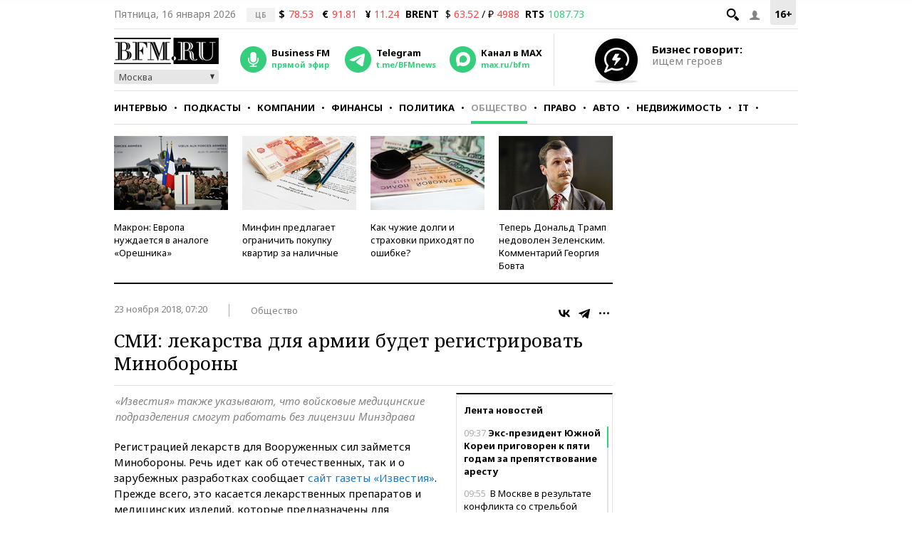

--- FILE ---
content_type: application/javascript
request_url: https://smi2.ru/counter/settings?payload=CMKIAhiv8OOsvDM6JDk5ZWNkNmU5LWViYWYtNDI2Zi1hMTIxLTM2ZWU2M2M5NDQwMg&cb=_callbacks____0mkgj1h00
body_size: 1521
content:
_callbacks____0mkgj1h00("[base64]");